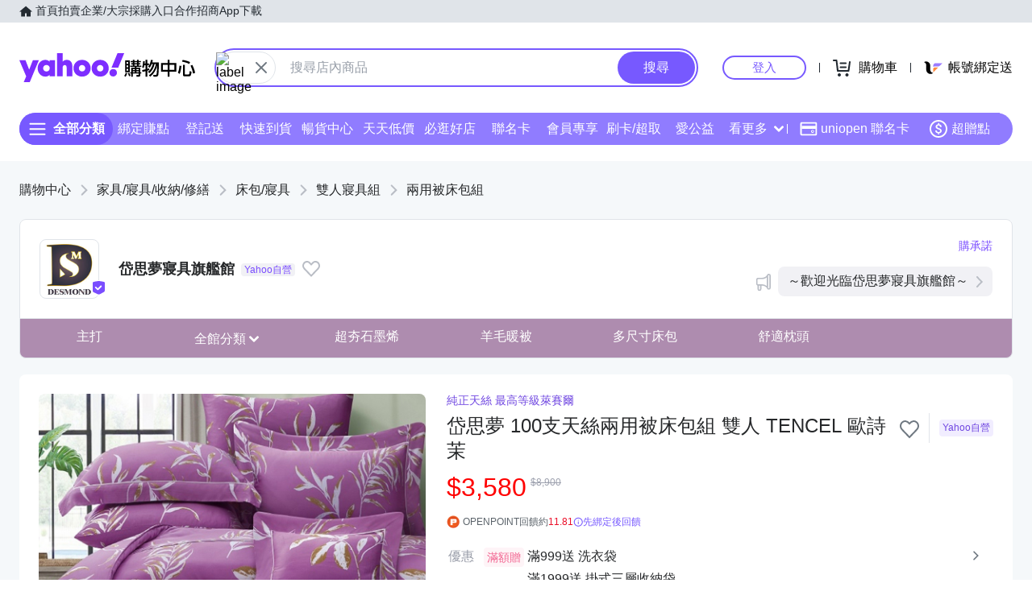

--- FILE ---
content_type: application/javascript; charset=utf-8
request_url: https://bw.scupio.com/ssp/initid.aspx?mode=L&cb=0.5745511645976962&mid=0
body_size: 246
content:
cb({'id':'CAL2026012112510387093'});